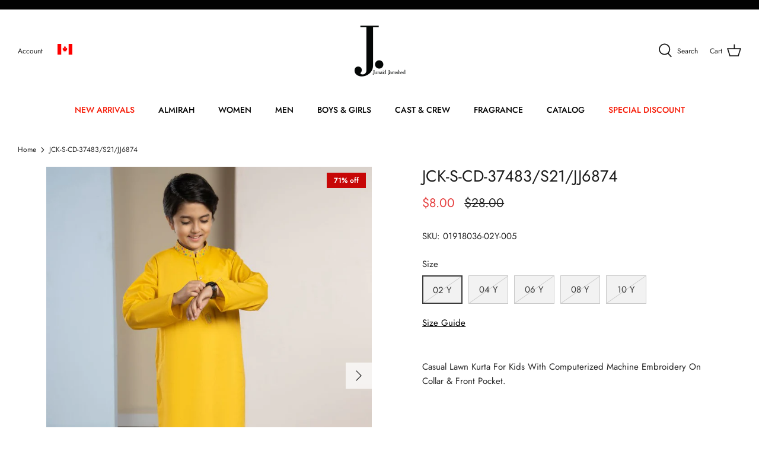

--- FILE ---
content_type: text/javascript; charset=utf-8
request_url: https://ca.junaidjamshed.com/products/jck-s-cd-37483-s21-jj6874.js
body_size: 547
content:
{"id":6984700985389,"title":"JCK-S-CD-37483\/S21\/JJ6874","handle":"jck-s-cd-37483-s21-jj6874","description":"\u003cp\u003eCasual Lawn Kurta For Kids With Computerized Machine Embroidery On Collar \u0026amp; Front Pocket.\u003c\/p\u003e","published_at":"2022-03-29T07:56:50-06:00","created_at":"2022-03-29T07:56:50-06:00","vendor":"Kid Boys","type":"Kurta","tags":["1 Piece","2020-2021","BG-YOUNGSTERS","Boys Kurta","flatprice","KB-KID BOYS","KB-KURTA","Kids Boys","RackSale","Yellow"],"price":800,"price_min":800,"price_max":800,"available":false,"price_varies":false,"compare_at_price":2800,"compare_at_price_min":2800,"compare_at_price_max":3400,"compare_at_price_varies":true,"variants":[{"id":40482645835821,"title":"02 Y \/ Yellow \/ Cotton","option1":"02 Y","option2":"Yellow","option3":"Cotton","sku":"01918036-02Y-005","requires_shipping":true,"taxable":true,"featured_image":null,"available":false,"name":"JCK-S-CD-37483\/S21\/JJ6874 - 02 Y \/ Yellow \/ Cotton","public_title":"02 Y \/ Yellow \/ Cotton","options":["02 Y","Yellow","Cotton"],"price":800,"weight":500,"compare_at_price":2800,"inventory_management":"shopify","barcode":"01918036-02Y-005","requires_selling_plan":false,"selling_plan_allocations":[]},{"id":40482645868589,"title":"04 Y \/ Yellow \/ Cotton","option1":"04 Y","option2":"Yellow","option3":"Cotton","sku":"01918036-04Y-005","requires_shipping":true,"taxable":true,"featured_image":null,"available":false,"name":"JCK-S-CD-37483\/S21\/JJ6874 - 04 Y \/ Yellow \/ Cotton","public_title":"04 Y \/ Yellow \/ Cotton","options":["04 Y","Yellow","Cotton"],"price":800,"weight":500,"compare_at_price":2900,"inventory_management":"shopify","barcode":"01918036-04Y-005","requires_selling_plan":false,"selling_plan_allocations":[]},{"id":40482645901357,"title":"06 Y \/ Yellow \/ Cotton","option1":"06 Y","option2":"Yellow","option3":"Cotton","sku":"01918036-06Y-005","requires_shipping":true,"taxable":true,"featured_image":null,"available":false,"name":"JCK-S-CD-37483\/S21\/JJ6874 - 06 Y \/ Yellow \/ Cotton","public_title":"06 Y \/ Yellow \/ Cotton","options":["06 Y","Yellow","Cotton"],"price":800,"weight":500,"compare_at_price":3100,"inventory_management":"shopify","barcode":"01918036-06Y-005","requires_selling_plan":false,"selling_plan_allocations":[]},{"id":40482645934125,"title":"08 Y \/ Yellow \/ Cotton","option1":"08 Y","option2":"Yellow","option3":"Cotton","sku":"01918036-08Y-005","requires_shipping":true,"taxable":true,"featured_image":null,"available":false,"name":"JCK-S-CD-37483\/S21\/JJ6874 - 08 Y \/ Yellow \/ Cotton","public_title":"08 Y \/ Yellow \/ Cotton","options":["08 Y","Yellow","Cotton"],"price":800,"weight":500,"compare_at_price":3300,"inventory_management":"shopify","barcode":"01918036-08Y-005","requires_selling_plan":false,"selling_plan_allocations":[]},{"id":40482645966893,"title":"10 Y \/ Yellow \/ Cotton","option1":"10 Y","option2":"Yellow","option3":"Cotton","sku":"01918036-10Y-005","requires_shipping":true,"taxable":true,"featured_image":null,"available":false,"name":"JCK-S-CD-37483\/S21\/JJ6874 - 10 Y \/ Yellow \/ Cotton","public_title":"10 Y \/ Yellow \/ Cotton","options":["10 Y","Yellow","Cotton"],"price":800,"weight":500,"compare_at_price":3400,"inventory_management":"shopify","barcode":"01918036-10Y-005","requires_selling_plan":false,"selling_plan_allocations":[]}],"images":["\/\/cdn.shopify.com\/s\/files\/1\/0573\/2823\/8637\/products\/37483_1__1.jpg?v=1744883408","\/\/cdn.shopify.com\/s\/files\/1\/0573\/2823\/8637\/products\/37483_2__1.jpg?v=1744883408","\/\/cdn.shopify.com\/s\/files\/1\/0573\/2823\/8637\/products\/37483_3__1.jpg?v=1744883408"],"featured_image":"\/\/cdn.shopify.com\/s\/files\/1\/0573\/2823\/8637\/products\/37483_1__1.jpg?v=1744883408","options":[{"name":"Size","position":1,"values":["02 Y","04 Y","06 Y","08 Y","10 Y"]},{"name":"Color","position":2,"values":["Yellow"]},{"name":"Fabric","position":3,"values":["Cotton"]}],"url":"\/products\/jck-s-cd-37483-s21-jj6874","media":[{"alt":null,"id":22062174044205,"position":1,"preview_image":{"aspect_ratio":0.779,"height":1130,"width":880,"src":"https:\/\/cdn.shopify.com\/s\/files\/1\/0573\/2823\/8637\/products\/37483_1__1.jpg?v=1744883408"},"aspect_ratio":0.779,"height":1130,"media_type":"image","src":"https:\/\/cdn.shopify.com\/s\/files\/1\/0573\/2823\/8637\/products\/37483_1__1.jpg?v=1744883408","width":880},{"alt":null,"id":22062174076973,"position":2,"preview_image":{"aspect_ratio":0.779,"height":1130,"width":880,"src":"https:\/\/cdn.shopify.com\/s\/files\/1\/0573\/2823\/8637\/products\/37483_2__1.jpg?v=1744883408"},"aspect_ratio":0.779,"height":1130,"media_type":"image","src":"https:\/\/cdn.shopify.com\/s\/files\/1\/0573\/2823\/8637\/products\/37483_2__1.jpg?v=1744883408","width":880},{"alt":null,"id":22062174109741,"position":3,"preview_image":{"aspect_ratio":0.779,"height":1130,"width":880,"src":"https:\/\/cdn.shopify.com\/s\/files\/1\/0573\/2823\/8637\/products\/37483_3__1.jpg?v=1744883408"},"aspect_ratio":0.779,"height":1130,"media_type":"image","src":"https:\/\/cdn.shopify.com\/s\/files\/1\/0573\/2823\/8637\/products\/37483_3__1.jpg?v=1744883408","width":880}],"requires_selling_plan":false,"selling_plan_groups":[]}

--- FILE ---
content_type: text/javascript
request_url: https://ca.junaidjamshed.com/cdn/shop/t/2/assets/product-size.js?v=107980191517898596001647417991
body_size: -515
content:
$(document).ready(()=>{document.querySelector(".opt--t1").classList.forEach(variant_class_contains=>{variant_class_contains=="active"&&$(".product_variant_size").html('Size |<span style="color:grey"> 12 Years</span>')}),document.querySelector(".opt--t2").classList.forEach(variant_class_contains=>{variant_class_contains=="active"&&$(".product_variant_size").html('Size |<span style="color:grey"> 14 Years</span>')}),document.querySelector(".opt--t3").classList.forEach(variant_class_contains=>{variant_class_contains=="active"&&$(".product_variant_size").html('Size |<span style="color:grey"> 16 Years</span>')}),document.querySelector(".opt--t4").classList.forEach(variant_class_contains=>{variant_class_contains=="active"&&$(".product_variant_size").html('Size |<span style="color:grey"> 18 Years</span>')}),$(".opt--t1").on("click",()=>{$(".product_variant_size").html('Size |<span style="color:grey"> 12 Years</span>')}),$(".opt--t2").on("click",()=>{$(".product_variant_size").html('Size |<span style="color:grey"> 14 Years</span>')}),$(".opt--t3").on("click",()=>{$(".product_variant_size").html('Size |<span style="color:grey"> 16 Years</span>')}),$(".opt--t4").on("click",()=>{$(".product_variant_size").html('Size |<span style="color:grey"> 18 Years</span>')})});
//# sourceMappingURL=/cdn/shop/t/2/assets/product-size.js.map?v=107980191517898596001647417991


--- FILE ---
content_type: text/javascript
request_url: https://ca.junaidjamshed.com/cdn/shop/t/2/compiled_assets/scripts.js?v=35263
body_size: -210
content:
(function(){var __sections__={};(function(){for(var i=0,s=document.getElementById("sections-script").getAttribute("data-sections").split(",");i<s.length;i++)__sections__[s[i]]=!0})(),function(){if(__sections__["product-recommendations"])try{var loadProductRecommendationsIntoSection=function(){var productRecommendationsSection=document.querySelector(".product-recommendations");if(productRecommendationsSection!==null){var request=new XMLHttpRequest;request.open("GET",productRecommendationsSection.dataset.url),request.onload=function(){if(request.status>=200&&request.status<300){var container=document.createElement("div");container.innerHTML=request.response,productRecommendationsSection.innerHTML=container.querySelector(".product-recommendations").innerHTML,theme.ProductBlockManager.loadImages(productRecommendationsSection),theme.initAnimateOnScroll()}},request.send()}};document.addEventListener("shopify:section:load",function(event){document.querySelector('[data-section-id="'+event.detail.sectionId+'"].product-recommendations')&&loadProductRecommendationsIntoSection()}),loadProductRecommendationsIntoSection()}catch(e){console.error(e)}}(),function(){if(!(!__sections__["view-catalogue"]&&!Shopify.designMode))try{$(function(){$(".scroll-to-top").on("click",function(){window.scrollTo({top:0,behavior:"smooth"})}),document.querySelectorAll(".catalogue_images_wrapper").forEach(function(singlewrapper,index){if(index==0)return!0;$(singlewrapper).css({marginTop:"-20px"})})})}catch(e){console.error(e)}}()})();
//# sourceMappingURL=/cdn/shop/t/2/compiled_assets/scripts.js.map?v=35263
